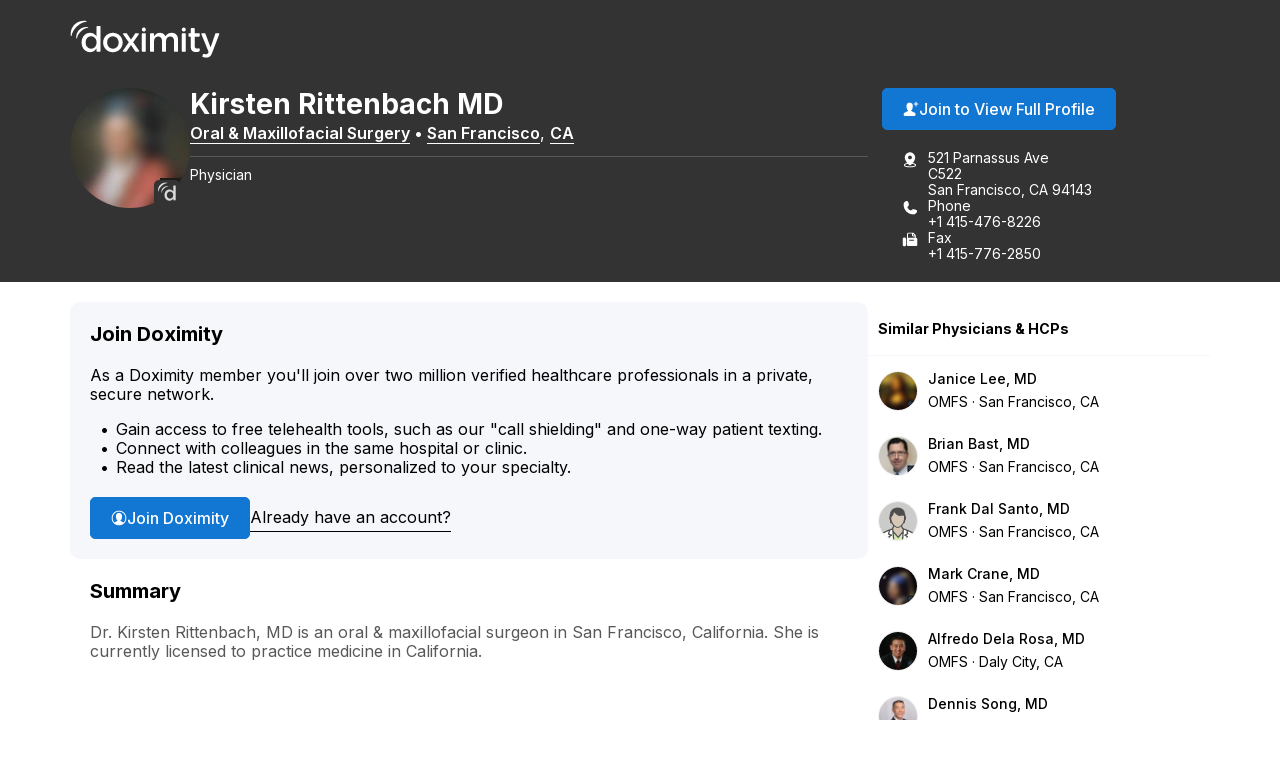

--- FILE ---
content_type: text/html; charset=utf-8
request_url: https://www.doximity.com/pub/kirsten-rittenbach-md
body_size: 13430
content:
<!DOCTYPE html><html lang="en"><head><meta content="text/html; charset=UTF-8" http-equiv="Content-Type" /><meta content="IE=edge" http-equiv="X-UA-Compatible" /><meta content="width=device-width, initial-scale=1, maximum-scale=2" name="viewport" /><meta content="b970b1b19867ad216763c7b5d8a629832442e30a" name="dox-maestro-app-version" /><meta name="dox-analytics-application" content="doximity/directory" />
<meta name="dox-analytics-application-release" content="b970b1b1" />
<meta name="dox-analytics-api-key" content="swCzrpxY6kXWtlTWPAzMynpLmHWpZgB3" />
<meta name="dox-analytics-track-url" content="https://ta.doximity.com" />
<meta name="dox-analytics-auth-state" content="none" /><title>Dr. Kirsten Rittenbach, MD – San Francisco, CA | Oral &amp; Maxillofacial Surgery</title><meta content="noarchive" name="robots" /><meta content="en_US" property="og:locale" /><meta content="Doximity" property="og:site_name" /><meta content="profile" property="og:type" /><meta content="Kirsten" property="profile:first_name" /><meta content="Rittenbach" property="profile:last_name" /><meta content="bc893e46-1399-4879-ba15-aa8fd6348b7e" property="profile:username" /><meta content="female" property="profile:gender" /><meta content="Dr. Kirsten Rittenbach, MD – San Francisco, CA | Oral &amp; Maxillofacial Surgery on Doximity" property="og:title" /><meta content="https://www.doximity.com/pub/kirsten-rittenbach-md" property="og:url" /><meta content="Dr. Kirsten Rittenbach, MD is an oral &amp; maxillofacial surgeon in San Francisco, California." name="description" property="og:description" /><meta content="https://doximity-res.cloudinary.com/images/f_auto,q_auto,t_public_profile_photo_320x320/profile-placeholder-unregistered-2/kirsten-rittenbach-md-san-francisco-ca.jpg" property="og:image" /><meta content="app-id=393642611" name="apple-itunes-app" /><link href="https://plus.google.com/116572097995433754330" rel="publisher" /><meta content="summary" name="twitter:card" /><meta content="@doximity" name="twitter:site" /><link rel="icon" type="image/x-icon" href="https://assets.doxcdn.com/image/upload/logos/doximity/favicon.ico" /><link rel="apple-touch-icon" type="image/png" href="https://assets.doxcdn.com/image/upload/logos/doximity/apple-touch-icon-60x60.png" sizes="60x60" /><link rel="apple-touch-icon" type="image/png" href="https://assets.doxcdn.com/image/upload/logos/doximity/apple-touch-icon-76x76.png" sizes="76x76" /><link rel="apple-touch-icon" type="image/png" href="https://assets.doxcdn.com/image/upload/logos/doximity/apple-touch-icon-120x120.png" sizes="120x120" /><link rel="apple-touch-icon" type="image/png" href="https://assets.doxcdn.com/image/upload/logos/doximity/apple-touch-icon-152x152.png" sizes="152x152" /><link rel="stylesheet" href="https://directory.doximity.com/assets/application-9a2a1422c235a31d7ca74a5fba9d4c50ec71d3eb699db3a5f6e73f5d4cc0e602.css" media="all" /><link rel="stylesheet" href="https://directory.doximity.com/assets/profile_public-19b6eedb323de8451299d0928dc9e8f90303ddcb080550f5d5257117e56795f0.css" media="all" /><!--[if IE 9]><html class="ie9"></html><![endif]--><!--[if lt IE 9]><html class="ie8"></html><![endif]--><meta content="GTM-MJKZHS22" name="googletagmanager" /><script>(function(w,d,s,l,i){w[l]=w[l]||[];w[l].push({'gtm.start':new Date().getTime(),event:'gtm.js'});var f=d.getElementsByTagName(s)[0],j=d.createElement(s),dl=l!='dataLayer'?'&l='+l:'';j.async=true;j.src='https://www.googletagmanager.com/gtm.js?id='+i+dl;f.parentNode.insertBefore(j,f)})(window,document,'script','dataLayer',document.querySelector('meta[name=googletagmanager]').content);</script><script>document.addEventListener('DOMContentLoaded', () => {
  const icons = document.querySelectorAll('.dox-icon-wrapper');

  if (icons) {
    icons.forEach(function (icon, id) {
      const iconName = icon.dataset.name;
      const iconSize = icon.dataset.size;
      const iconURL = `https://assets.doxcdn.com/image/upload/fl_sanitize/icons/${iconName}.svg`;

      icon.style.setProperty('--dox-icon-size', iconSize);
      fetch(iconURL)
        .then(resp => resp.text())
        .then(text => {
          icon.innerHTML = text;
        })
        .then((response) => {
          const inlinedSVG = icon.firstElementChild;
          const defaultClasses = ['svg-icon', `svg-${iconName}`];
          inlinedSVG.classList.add(...defaultClasses);
        })
        .catch(console.error.bind(console));
    });
  };
});</script></head><body class="public-profile" itemscope="" itemtype="http://schema.org/ProfilePage"><noscript aria-hidden="true"><iframe height="0" src="https://www.googletagmanager.com/ns.html?id=GTM-MJKZHS22" style="display:none;visibility:hidden" title="Google Tag Manager" width="0"></iframe></noscript><link href="http://schema.org/Patient" itemprop="audience" /><header class="profile-header" data-sel-marketing-mast=""><a class="wcag-skip-to-main-content" href="#wcag-main-content">Skip to main content</a><div class="profile-content-container"><nav class="profile-header-navigation"><a class="profile-header-logo-link" href="/"><img class="profile-header-logo" alt="Doximity Logo" loading="eager" src="https://assets.doxcdn.com/image/upload/fl_sanitize/logos/doximity/logo-doximity-dark.svg" /></a></nav></div></header><style>.public-profile .profile-header{background-color:var(--gray-800);color:var(--white);transform:translateZ(0)}.public-profile .profile-header-navigation{display:flex;flex-wrap:wrap;justify-content:space-between;padding:var(--spacing-default) 0 10px}.public-profile nav ul{padding:0;margin:0}.public-profile nav ul li{display:inline;float:left;position:relative}.public-profile nav ul li ul{left:0;top:100%}.public-profile nav ul ul{display:none}.public-profile nav li:hover>ul{display:block;position:absolute;width:12.5em;z-index:9000}.public-profile nav li:hover>ul li{width:100%}.public-profile nav ul ul li:hover>ul{left:auto;right:-12.5em;top:0}.public-profile .profile-header-logo-link{display:inline-block}.public-profile .profile-header-logo{display:block;transition:var(--transition-default);width:150px}.public-profile .icon-menu{background-image:url("data:image/svg+xml;charset=utf8,%3Csvg%20xmlns%3D%22http%3A%2F%2Fwww.w3.org%2F2000%2Fsvg%22%20viewBox%3D%220%200%2050%2050%22%3E%3Cpath%20d%3D%22M0%209v2h50V9H0zm0%2015v2h50v-2H0zm0%2015v2h50v-2H0z%22%20fill%3D%22%23FFFFFF%22%2F%3E%3C%2Fsvg%3E");background-position:50%;background-repeat:no-repeat;background-size:2em;border-left:1px solid var(--gray-700);display:none;height:100%;max-height:82px;position:absolute;right:0;top:0;width:4.25em;z-index:-1}.public-profile .icon-menu:before{display:none;visibility:hidden}.public-profile .profile-header-navigation-mobile-rule{background:none;border-bottom:1px solid var(--gray-700);display:none;height:0;margin:0;width:100%}.public-profile .profile-header-navigation-list{display:flex;float:right;gap:30px;position:relative}.public-profile .profile-header-navigation-item:not(.profile-header-navigation-item-sign-in){display:none}.public-profile .profile-header-navigation-link{color:var(--white);display:block;font-weight:var(--font-default-heading-weight);text-transform:uppercase;transition:color 0.1s ease}.public-profile .profile-header-navigation-link:hover{color:var(--hover-dark)}.public-profile .profile-overview-contact-list-item a{color:var(--white)}.public-profile .profile-overview-list-item-link{color:var(--white)}.public-profile .profile-overview-list-item-link:hover{color:var(--hover-dark)}.header-center nav{display:inline-block}.header-center .profile-header-navigation-list{position:absolute;right:0}.header-center .section{text-align:center}.header-center .logo img{margin-left:0;width:100%;max-width:8.5em}.header-no-menu #menu-toggle,.header-no-menu #menu-toggle-label{display:none}#menu-toggle-label,#menu-toggle{display:none}@media screen and (max-width: 1080px){.public-profile .profile-header-navigation{padding:0}.public-profile .profile-header-logo-link{padding:22px 0}.public-profile .profile-header-navigation-list a{padding:22px var(--spacing-default)}}@media screen and (max-width: 950px){.public-profile .profile-header-logo{width:119px}}@media screen and (max-width: 860px){.public-profile .profile-header-navigation{align-items:flex-start}.public-profile .profile-header-logo-link{padding:22px var(--spacing-default) 22px 0}.public-profile .profile-header-navigation-list{display:none}.public-profile .icon-menu{display:block}.public-profile #menu-toggle-label{border-radius:0;border:0;box-shadow:none;cursor:pointer;display:block;height:4.2em;margin:0;outline:none;position:absolute;right:0;user-select:none;width:4.6em}.public-profile #menu-toggle:checked+.icon-menu{background-image:url("data:image/svg+xml;charset=utf8,%3Csvg%20xmlns%3D%22http%3A%2F%2Fwww.w3.org%2F2000%2Fsvg%22%20viewBox%3D%220%200%2050%2050%22%3E%3Cpath%20d%3D%22M44.4%207.7l-2.1-2.1L25%2022.9%207.7%205.6%205.6%207.7%2022.9%2025%205.6%2042.3l2.1%202.1L25%2027.1l17.3%2017.3%202.1-2.1L27.1%2025z%22%20fill%3D%22%23FFFFFF%22%2F%3E%3C%2Fsvg%3E");background-color:rgba(0,0,0,0.02)}.public-profile .profile-header-navigation-mobile-rule{display:block}.public-profile nav a{padding:1em}.public-profile nav ul li ul{display:block}.public-profile nav ul li{border-right:none;display:block;float:left;width:100%;text-align:center}.public-profile nav>ul{clear:both;display:none}.public-profile nav>#menu-toggle:checked~.profile-header-navigation-list{border-bottom:1px solid var(--gray-700);display:block;width:100%}.public-profile nav li:hover ul{position:relative;width:auto}.public-profile nav ul ul li:hover>ul{left:auto;right:auto;top:auto}}</style><main id="wcag-main-content"><script type="application/ld+json">{"@context":"https://schema.org","@type":"ProfilePage","dateCreated":"2025-03-05T22:31:00.000Z","dateModified":"2025-12-03T03:45:26.000Z","mainEntity":{"@type":"Person","name":"Kirsten Rittenbach, MD","identifier":"bc893e46-1399-4879-ba15-aa8fd6348b7e","description":null,"image":"https://doximity-res.cloudinary.com/images/f_auto,q_auto,t_public_profile_photo_320x320/profile-placeholder-unregistered-2/kirsten-rittenbach-md-san-francisco-ca.jpg"}}</script><div data-sel-public-presenter="" data-sel-user-id="bc893e46-1399-4879-ba15-aa8fd6348b7e" data-sel-correctable-profile-id="bc893e46-1399-4879-ba15-aa8fd6348b7e" data-sel-registered="false" data-itemscope="" data-itemprop="about" data-itemtype="http://schema.org/Physician" data-itemref="PostalAddress" data-cache-key="views/v4/profiles/5025632"><link href="http://schema.org/Surgical" itemprop="medicalSpecialty" /><span itemprop="geo" itemscope="" itemtype="http://schema.org/GeoCoordinates"><meta content="37.763" itemprop="latitude" /><meta content="-122.459" itemprop="longitude" /></span><section class="profile-overview" itemprop="mainEntity" itemscope="" itemtype="http://schema.org/Person"><div class="profile-content-container"><div class="profile-overview-layout"><div class="profile-overview-content-container"><div class="profile-overview-photo-container"><img class="profile-overview-photo" itemprop="image" alt="Kirsten Rittenbach, MD, Oral &amp; Maxillofacial Surgery, San Francisco, CA" onerror="null;this.src=&#39;[data-uri]&#39;" loading="lazy" src="https://doximity-res.cloudinary.com/images/f_auto,q_auto,t_public_profile_photo_320x320/profile-placeholder-unregistered-2/kirsten-rittenbach-md-san-francisco-ca.jpg" /></div><div class="profile-overview-text-container"><h1 class="profile-overview-heading profile-overview-user-name" data-sel-name="" itemprop="name"><span class="profile-overview-heading-segment profile-overview-user-name-first">Kirsten</span> <span class="profile-overview-heading-segment profile-overview-user-name-last">Rittenbach</span> <span class="profile-overview-heading-segment profile-overview-user-credentials">MD</span></h1><div class="profile-overview-subheading"><a class="profile-overview-subheading-link" href="/directory/md/specialty/oral-maxillofacial-surgery">Oral &amp; Maxillofacial Surgery</a><span class="profile-overview-subheading-separator">&bullet;</span><span id="PostalAddress" itemprop="address" itemscope="" itemtype="http://schema.org/PostalAddress"><meta content="521 Parnassus Ave C522" itemprop="streetAddress" /><span itemprop="addressLocality"><a class="profile-overview-subheading-link" href="/directory/location/california/san+francisco">San Francisco</a></span>, <span itemprop="addressRegion"><a class="profile-overview-subheading-link" href="/directory/location/california">CA</a></span><meta content="94143" itemprop="postalCode" /><meta content="United States" itemprop="addressCountry" /></span></div><div class="profile-overview-info-line-container"><hr class="profile-overview-rule" /><p class="profile-overview-info-line" itemprop="jobTitle">Physician
<meta content="MD" itemprop="honorificsuffix" /></p></div></div></div><div class="profile-overview-contact-container"><a class="btn blue solid view-full-profile-btn profile-cta" id="view_full_profile_button_nudge" data-sel-view-full-profile="" data-track-event="Start Reg from Pub Profile" href="https://www.doximity.com/signup"><style>.dox-icon-wrapper{display:inline-block;width:var(--dox-icon-size);height:var(--dox-icon-size);line-height:1;overflow:visible;position:relative;top:2px}.dox-icon-wrapper .svg-icon{position:static;height:inherit;width:inherit}</style><span class="dox-icon-wrapper  profile-cta-icon" data-name="dox-icons/icon-person-plus-filled" data-size="16px" aria-hidden="true"></span>Join to View Full Profile</a><ul class="profile-overview-contact-list"><li class="profile-overview-contact-list-item" data-sel-address=""><style>.dox-icon-wrapper{display:inline-block;width:var(--dox-icon-size);height:var(--dox-icon-size);line-height:1;overflow:visible;position:relative;top:2px}.dox-icon-wrapper .svg-icon{position:static;height:inherit;width:inherit}</style><span class="dox-icon-wrapper  profile-contact-icon" data-name="dox-icons/icon-pin-address-filled" data-size="16px" aria-hidden="true"></span><p class="profile-overview-contact-list-item-text-container"><span class="profile-overview-contact-list-item-text-line">521 Parnassus Ave</span><span class="profile-overview-contact-list-item-text-line">C522</span><span class="profile-overview-contact-list-item-text-line">San Francisco, CA 94143</span></p></li><li class="profile-overview-contact-list-item" itemprop="telephone"><style>.dox-icon-wrapper{display:inline-block;width:var(--dox-icon-size);height:var(--dox-icon-size);line-height:1;overflow:visible;position:relative;top:2px}.dox-icon-wrapper .svg-icon{position:static;height:inherit;width:inherit}</style><span class="dox-icon-wrapper  profile-contact-icon" data-name="dox-icons/icon-phone-filled" data-size="16px" aria-hidden="true"></span><p class="profile-overview-contact-list-item-text-container"><span class="profile-overview-contact-list-item-text-line">Phone</span><span class="profile-overview-contact-list-item-text-line">+1 415-476-8226</span></p></li><li class="profile-overview-contact-list-item" itemprop="faxNumber"><style>.dox-icon-wrapper{display:inline-block;width:var(--dox-icon-size);height:var(--dox-icon-size);line-height:1;overflow:visible;position:relative;top:2px}.dox-icon-wrapper .svg-icon{position:static;height:inherit;width:inherit}</style><span class="dox-icon-wrapper  profile-contact-icon" data-name="dox-icons/icon-fax-filled" data-size="16px" aria-hidden="true"></span><p class="profile-overview-contact-list-item-text-container"><span class="profile-overview-contact-list-item-text-line">Fax</span><span class="profile-overview-contact-list-item-text-line">+1 415-776-2850</span></p></li></ul></div></div><style>﻿[data-icon]:before{content:attr(data-icon)}[data-icon]:before,.icon-alert:before,.icon-alert-alt:before,.icon-arrow-action-left:before,.icon-arrow-action-right:before,.icon-arrow-down:before,.icon-arrow-down-outline:before,.icon-arrow-left:before,.icon-arrow-left-outline:before,.icon-arrow-right:before,.icon-arrow-right-outline:before,.icon-arrow-stem-down:before,.icon-arrow-stem-down-circle:before,.icon-arrow-stem-download:before,.icon-arrow-stem-left:before,.icon-arrow-stem-left-circle:before,.icon-arrow-stem-right:before,.icon-arrow-stem-right-circle:before,.icon-arrow-stem-up:before,.icon-arrow-stem-up-circle:before,.icon-arrow-top-outline:before,.icon-arrow-up:before,.icon-arrow-up-outline:before,.icon-arrow-updown:before,.icon-badge-appstore:before,.icon-badge-googleplay:before,.icon-bed:before,.icon-bell:before,.icon-bell-alt:before,.icon-bell-right:before,.icon-bell-right-alt:before,.icon-book:before,.icon-bookmark:before,.icon-bookmark-alt:before,.icon-bookmark-circle:before,.icon-bookmark-circle-alt:before,.icon-bookmark-outline:before,.icon-bookmarks-menu:before,.icon-books:before,.icon-books-vertical:before,.icon-box:before,.icon-box-inbox:before,.icon-box-outbox:before,.icon-briefcase:before,.icon-briefcase-medical:before,.icon-bulb:before,.icon-calendar:before,.icon-calendar-alt:before,.icon-camera:before,.icon-cards:before,.icon-caution:before,.icon-ce:before,.icon-ce-outline:before,.icon-ce-plus:before,.icon-certificate:before,.icon-chart-bar-arrow:before,.icon-chat:before,.icon-chat-ekg:before,.icon-chat-ekg-alt:before,.icon-chat-ekg-outline:before,.icon-chat-lock:before,.icon-chat-square:before,.icon-check:before,.icon-check-alt:before,.icon-check-approved:before,.icon-check-approved-alt:before,.icon-check-filled:before,.icon-circle:before,.icon-clipboard:before,.icon-clock:before,.icon-clock-rewind:before,.icon-clock-simple:before,.icon-cme:before,.icon-cme-outline:before,.icon-cme-plus:before,.icon-cme-ribbon:before,.icon-cme-square:before,.icon-collections-menu:before,.icon-compose:before,.icon-cv:before,.icon-dialpad:before,.icon-dna:before,.icon-dollar:before,.icon-dollars:before,.icon-dots-horizontal:before,.icon-dots-vertical:before,.icon-draggable:before,.icon-envelope:before,.icon-envelope-alt:before,.icon-envelope-lock:before,.icon-envelope-minus:before,.icon-envelope-open:before,.icon-envelope-plus:before,.icon-eye:before,.icon-eye-alt:before,.icon-fax:before,.icon-fax-alt:before,.icon-file:before,.icon-file-pdf:before,.icon-filter:before,.icon-filter-alt:before,.icon-fire:before,.icon-gear:before,.icon-gear-alt:before,.icon-gears:before,.icon-globe:before,.icon-graduation-cap:before,.icon-graph:before,.icon-graph-ekg:before,.icon-h:before,.icon-handshake:before,.icon-heart:before,.icon-heart-alt:before,.icon-heart-slash:before,.icon-help:before,.icon-home:before,.icon-hospital:before,.icon-house:before,.icon-info:before,.icon-info-alt:before,.icon-journal:before,.icon-license:before,.icon-like:before,.icon-link:before,.icon-list:before,.icon-list-alt:before,.icon-list-phone-alt:before,.icon-list-pin:before,.icon-location-arrow:before,.icon-locations:before,.icon-lock:before,.icon-lock-alt:before,.icon-lock-unlock:before,.icon-logo-ambassador:before,.icon-logo-amion:before,.icon-logo-amion-logomark:before,.icon-logo-d:before,.icon-logo-doxconnect:before,.icon-logo-doximity:before,.icon-logo-fellow:before,.icon-logo-residency-navigator-alt:before,.icon-logo-upmc:before,.icon-mail-gmail:before,.icon-mail-hotmail:before,.icon-mail-outlook:before,.icon-mail-yahoo:before,.icon-map:before,.icon-map-pin:before,.icon-map-pin-alt:before,.icon-megaphone:before,.icon-menu:before,.icon-minus:before,.icon-minus-alt:before,.icon-network:before,.icon-network-outline:before,.icon-newspaper:before,.icon-newspaper-find:before,.icon-paperclip:before,.icon-pen-write:before,.icon-pencil:before,.icon-people:before,.icon-people-alt:before,.icon-people-two:before,.icon-people-wave:before,.icon-person:before,.icon-person-alt:before,.icon-person-chat:before,.icon-person-check:before,.icon-person-plus:before,.icon-person-podium:before,.icon-person-who:before,.icon-phone:before,.icon-photos:before,.icon-physician:before,.icon-pi:before,.icon-pig:before,.icon-pin:before,.icon-platform-android:before,.icon-platform-apple:before,.icon-plus:before,.icon-plus-alt:before,.icon-podium:before,.icon-pop-out:before,.icon-poster:before,.icon-printer:before,.icon-radio:before,.icon-radio-checked:before,.icon-refer:before,.icon-ribbon:before,.icon-search:before,.icon-search-eye:before,.icon-search-person:before,.icon-search-reverse:before,.icon-secure-message:before,.icon-share:before,.icon-share-alt:before,.icon-signature:before,.icon-snake-cup:before,.icon-snake-stick:before,.icon-social-email:before,.icon-social-facebook:before,.icon-social-facebook-alt:before,.icon-social-google:before,.icon-social-google-alt:before,.icon-social-linkedin:before,.icon-social-linkedin-alt:before,.icon-social-pinterest:before,.icon-social-reddit:before,.icon-social-twitter:before,.icon-social-twitter-alt:before,.icon-social-youtube:before,.icon-specialty-am:before,.icon-specialty-an:before,.icon-specialty-bg:before,.icon-specialty-ca:before,.icon-specialty-cm:before,.icon-specialty-de:before,.icon-specialty-em:before,.icon-specialty-en:before,.icon-specialty-fd:before,.icon-specialty-fm:before,.icon-specialty-ga:before,.icon-specialty-gm:before,.icon-specialty-he:before,.icon-specialty-ho:before,.icon-specialty-hp:before,.icon-specialty-mb:before,.icon-specialty-md:before,.icon-specialty-mg:before,.icon-specialty-mp:before,.icon-specialty-ms:before,.icon-specialty-nc:before,.icon-specialty-ne:before,.icon-specialty-ng:before,.icon-specialty-nm:before,.icon-specialty-nn:before,.icon-specialty-np:before,.icon-specialty-ns:before,.icon-specialty-pa:before,.icon-specialty-pd:before,.icon-specialty-pe:before,.icon-specialty-ph:before,.icon-specialty-pl:before,.icon-specialty-pm:before,.icon-specialty-ps:before,.icon-specialty-pu:before,.icon-specialty-py:before,.icon-specialty-ra:before,.icon-specialty-rc:before,.icon-specialty-rh:before,.icon-specialty-rn:before,.icon-specialty-rt:before,.icon-specialty-rx:before,.icon-specialty-sg:before,.icon-specialty-sw:before,.icon-specialty-th:before,.icon-specialty-tm:before,.icon-specialty-ts:before,.icon-specialty-tt:before,.icon-specialty-ty:before,.icon-specialty-ur:before,.icon-specialty-vs:before,.icon-specialty-wim:before,.icon-star:before,.icon-star-alt:before,.icon-star-half:before,.icon-stethoscope:before,.icon-target:before,.icon-test-tube:before,.icon-text-tool:before,.icon-toolbox:before,.icon-tractor:before,.icon-trash-can:before,.icon-trees:before,.icon-undo:before,.icon-video:before,.icon-video-cam:before,.icon-video-cam-alt:before,.icon-wrench:before,.icon-x:before,.icon-x-alt:before{display:inline-block;font-family:"doximity_icons";font-style:normal;font-weight:normal;font-variant:normal;line-height:1;text-decoration:inherit;text-rendering:optimizeLegibility;text-transform:none;-moz-osx-font-smoothing:grayscale;-webkit-font-smoothing:antialiased;font-smoothing:antialiased}.icon-alert:before{content:"\f29b"}.icon-alert-alt:before{content:"\f2b6"}.icon-arrow-action-left:before{content:"\f2ac"}.icon-arrow-action-right:before{content:"\f2ad"}.icon-arrow-down:before{content:"\f101"}.icon-arrow-down-outline:before{content:"\f29d"}.icon-arrow-left:before{content:"\f102"}.icon-arrow-left-outline:before{content:"\f1dd"}.icon-arrow-right:before{content:"\f103"}.icon-arrow-right-outline:before{content:"\f1de"}.icon-arrow-stem-down:before{content:"\f1d0"}.icon-arrow-stem-down-circle:before{content:"\f1d1"}.icon-arrow-stem-download:before{content:"\f1d2"}.icon-arrow-stem-left:before{content:"\f1d3"}.icon-arrow-stem-left-circle:before{content:"\f1d4"}.icon-arrow-stem-right:before{content:"\f1d5"}.icon-arrow-stem-right-circle:before{content:"\f1d6"}.icon-arrow-stem-up:before{content:"\f1d7"}.icon-arrow-stem-up-circle:before{content:"\f1d8"}.icon-arrow-top-outline:before{content:"\f2b8"}.icon-arrow-up:before{content:"\f104"}.icon-arrow-up-outline:before{content:"\f29e"}.icon-arrow-updown:before{content:"\f105"}.icon-badge-appstore:before{content:"\f106"}.icon-badge-googleplay:before{content:"\f107"}.icon-bed:before{content:"\f295"}.icon-bell:before{content:"\f108"}.icon-bell-alt:before{content:"\f2af"}.icon-bell-right:before{content:"\f2b9"}.icon-bell-right-alt:before{content:"\f2ba"}.icon-book:before{content:"\f10a"}.icon-bookmark:before{content:"\f29f"}.icon-bookmark-alt:before{content:"\f2a0"}.icon-bookmark-circle:before{content:"\f2bb"}.icon-bookmark-circle-alt:before{content:"\f2bc"}.icon-bookmark-outline:before{content:"\f2bd"}.icon-bookmarks-menu:before{content:"\f2be"}.icon-books:before{content:"\f10b"}.icon-books-vertical:before{content:"\f10c"}.icon-box:before{content:"\f2ae"}.icon-box-inbox:before{content:"\f2b4"}.icon-box-outbox:before{content:"\f2b5"}.icon-briefcase:before{content:"\f10d"}.icon-briefcase-medical:before{content:"\f2b1"}.icon-bulb:before{content:"\f10e"}.icon-calendar:before{content:"\f10f"}.icon-calendar-alt:before{content:"\f1af"}.icon-camera:before{content:"\f110"}.icon-cards:before{content:"\f296"}.icon-caution:before{content:"\f112"}.icon-ce:before{content:"\f27e"}.icon-ce-outline:before{content:"\f2bf"}.icon-ce-plus:before{content:"\f27f"}.icon-certificate:before{content:"\f2c0"}.icon-chart-bar-arrow:before{content:"\f114"}.icon-chat:before{content:"\f117"}.icon-chat-ekg:before{content:"\f118"}.icon-chat-ekg-alt:before{content:"\f119"}.icon-chat-ekg-outline:before{content:"\f2c1"}.icon-chat-lock:before{content:"\f2b2"}.icon-chat-square:before{content:"\f11a"}.icon-check:before{content:"\f11b"}.icon-check-alt:before{content:"\f11c"}.icon-check-approved:before{content:"\f286"}.icon-check-approved-alt:before{content:"\f287"}.icon-check-filled:before{content:"\f285"}.icon-circle:before{content:"\f11d"}.icon-clipboard:before{content:"\f11e"}.icon-clock:before{content:"\f11f"}.icon-clock-rewind:before{content:"\f2c2"}.icon-clock-simple:before{content:"\f120"}.icon-cme:before{content:"\f121"}.icon-cme-outline:before{content:"\f2c3"}.icon-cme-plus:before{content:"\f123"}.icon-cme-ribbon:before{content:"\f2c4"}.icon-cme-square:before{content:"\f124"}.icon-collections-menu:before{content:"\f2a1"}.icon-compose:before{content:"\f29c"}.icon-cv:before{content:"\f125"}.icon-dialpad:before{content:"\f2c5"}.icon-dna:before{content:"\f126"}.icon-dollar:before{content:"\f127"}.icon-dollars:before{content:"\f128"}.icon-dots-horizontal:before{content:"\f299"}.icon-dots-vertical:before{content:"\f29a"}.icon-draggable:before{content:"\f2a4"}.icon-envelope:before{content:"\f129"}.icon-envelope-alt:before{content:"\f281"}.icon-envelope-lock:before{content:"\f12e"}.icon-envelope-minus:before{content:"\f12f"}.icon-envelope-open:before{content:"\f130"}.icon-envelope-plus:before{content:"\f131"}.icon-eye:before{content:"\f132"}.icon-eye-alt:before{content:"\f28a"}.icon-fax:before{content:"\f134"}.icon-fax-alt:before{content:"\f2b3"}.icon-file:before{content:"\f2d4"}.icon-file-pdf:before{content:"\f136"}.icon-filter:before{content:"\f2b0"}.icon-filter-alt:before{content:"\f2d3"}.icon-fire:before{content:"\f2a2"}.icon-gear:before{content:"\f13a"}.icon-gear-alt:before{content:"\f2c6"}.icon-gears:before{content:"\f13b"}.icon-globe:before{content:"\f13c"}.icon-graduation-cap:before{content:"\f13d"}.icon-graph:before{content:"\f13e"}.icon-graph-ekg:before{content:"\f13f"}.icon-h:before{content:"\f140"}.icon-handshake:before{content:"\f141"}.icon-heart:before{content:"\f292"}.icon-heart-alt:before{content:"\f293"}.icon-heart-slash:before{content:"\f2a3"}.icon-help:before{content:"\f142"}.icon-home:before{content:"\f297"}.icon-hospital:before{content:"\f144"}.icon-house:before{content:"\f298"}.icon-info:before{content:"\f145"}.icon-info-alt:before{content:"\f2b7"}.icon-journal:before{content:"\f146"}.icon-license:before{content:"\f147"}.icon-like:before{content:"\f148"}.icon-link:before{content:"\f149"}.icon-list:before{content:"\f14a"}.icon-list-alt:before{content:"\f14c"}.icon-list-phone-alt:before{content:"\f14e"}.icon-list-pin:before{content:"\f14f"}.icon-location-arrow:before{content:"\f2c7"}.icon-locations:before{content:"\f150"}.icon-lock:before{content:"\f151"}.icon-lock-alt:before{content:"\f2c8"}.icon-lock-unlock:before{content:"\f152"}.icon-logo-ambassador:before{content:"\f154"}.icon-logo-amion:before{content:"\f155"}.icon-logo-amion-logomark:before{content:"\f1dc"}.icon-logo-d:before{content:"\f159"}.icon-logo-doxconnect:before{content:"\f15a"}.icon-logo-doximity:before{content:"\f15b"}.icon-logo-fellow:before{content:"\f15c"}.icon-logo-residency-navigator-alt:before{content:"\f1b2"}.icon-logo-upmc:before{content:"\f1ea"}.icon-mail-gmail:before{content:"\f1b8"}.icon-mail-hotmail:before{content:"\f1b4"}.icon-mail-outlook:before{content:"\f1b5"}.icon-mail-yahoo:before{content:"\f1b6"}.icon-map:before{content:"\f170"}.icon-map-pin:before{content:"\f171"}.icon-map-pin-alt:before{content:"\f289"}.icon-megaphone:before{content:"\f294"}.icon-menu:before{content:"\f283"}.icon-minus:before{content:"\f172"}.icon-minus-alt:before{content:"\f280"}.icon-network:before{content:"\f2c9"}.icon-network-outline:before{content:"\f2ca"}.icon-newspaper:before{content:"\f175"}.icon-newspaper-find:before{content:"\f176"}.icon-paperclip:before{content:"\f179"}.icon-pen-write:before{content:"\f17b"}.icon-pencil:before{content:"\f17c"}.icon-people:before{content:"\f17d"}.icon-people-alt:before{content:"\f284"}.icon-people-two:before{content:"\f17e"}.icon-people-wave:before{content:"\f17f"}.icon-person:before{content:"\f180"}.icon-person-alt:before{content:"\f282"}.icon-person-chat:before{content:"\f2d0"}.icon-person-check:before{content:"\f1b0"}.icon-person-plus:before{content:"\f184"}.icon-person-podium:before{content:"\f2d1"}.icon-person-who:before{content:"\f186"}.icon-phone:before{content:"\f187"}.icon-photos:before{content:"\f188"}.icon-physician:before{content:"\f189"}.icon-pi:before{content:"\f28b"}.icon-pig:before{content:"\f18b"}.icon-pin:before{content:"\f18c"}.icon-platform-android:before{content:"\f1c3"}.icon-platform-apple:before{content:"\f1c4"}.icon-plus:before{content:"\f18d"}.icon-plus-alt:before{content:"\f18e"}.icon-podium:before{content:"\f18f"}.icon-pop-out:before{content:"\f190"}.icon-poster:before{content:"\f191"}.icon-printer:before{content:"\f192"}.icon-radio:before{content:"\f1e8"}.icon-radio-checked:before{content:"\f1e9"}.icon-refer:before{content:"\f288"}.icon-ribbon:before{content:"\f193"}.icon-search:before{content:"\f195"}.icon-search-eye:before{content:"\f196"}.icon-search-person:before{content:"\f197"}.icon-search-reverse:before{content:"\f198"}.icon-secure-message:before{content:"\f2cb"}.icon-share:before{content:"\f1e0"}.icon-share-alt:before{content:"\f290"}.icon-signature:before{content:"\f2cc"}.icon-snake-cup:before{content:"\f199"}.icon-snake-stick:before{content:"\f19a"}.icon-social-email:before{content:"\f1c5"}.icon-social-facebook:before{content:"\f19b"}.icon-social-facebook-alt:before{content:"\f1e1"}.icon-social-google:before{content:"\f19c"}.icon-social-google-alt:before{content:"\f1e2"}.icon-social-linkedin:before{content:"\f19d"}.icon-social-linkedin-alt:before{content:"\f1e3"}.icon-social-pinterest:before{content:"\f27c"}.icon-social-reddit:before{content:"\f2d2"}.icon-social-twitter:before{content:"\f19e"}.icon-social-twitter-alt:before{content:"\f1e4"}.icon-social-youtube:before{content:"\f27d"}.icon-specialty-am:before{content:"\f24c"}.icon-specialty-an:before{content:"\f24d"}.icon-specialty-bg:before{content:"\f24e"}.icon-specialty-ca:before{content:"\f24f"}.icon-specialty-cm:before{content:"\f250"}.icon-specialty-de:before{content:"\f251"}.icon-specialty-em:before{content:"\f252"}.icon-specialty-en:before{content:"\f253"}.icon-specialty-fd:before{content:"\f254"}.icon-specialty-fm:before{content:"\f255"}.icon-specialty-ga:before{content:"\f256"}.icon-specialty-gm:before{content:"\f257"}.icon-specialty-he:before{content:"\f258"}.icon-specialty-ho:before{content:"\f2a5"}.icon-specialty-hp:before{content:"\f259"}.icon-specialty-mb:before{content:"\f2a6"}.icon-specialty-md:before{content:"\f25a"}.icon-specialty-mg:before{content:"\f25b"}.icon-specialty-mp:before{content:"\f25c"}.icon-specialty-ms:before{content:"\f25d"}.icon-specialty-nc:before{content:"\f25e"}.icon-specialty-ne:before{content:"\f25f"}.icon-specialty-ng:before{content:"\f260"}.icon-specialty-nm:before{content:"\f261"}.icon-specialty-nn:before{content:"\f262"}.icon-specialty-np:before{content:"\f263"}.icon-specialty-ns:before{content:"\f264"}.icon-specialty-pa:before{content:"\f265"}.icon-specialty-pd:before{content:"\f266"}.icon-specialty-pe:before{content:"\f267"}.icon-specialty-ph:before{content:"\f268"}.icon-specialty-pl:before{content:"\f269"}.icon-specialty-pm:before{content:"\f26a"}.icon-specialty-ps:before{content:"\f26b"}.icon-specialty-pu:before{content:"\f26c"}.icon-specialty-py:before{content:"\f26d"}.icon-specialty-ra:before{content:"\f26e"}.icon-specialty-rc:before{content:"\f26f"}.icon-specialty-rh:before{content:"\f270"}.icon-specialty-rn:before{content:"\f271"}.icon-specialty-rt:before{content:"\f272"}.icon-specialty-rx:before{content:"\f2a7"}.icon-specialty-sg:before{content:"\f273"}.icon-specialty-sw:before{content:"\f274"}.icon-specialty-th:before{content:"\f275"}.icon-specialty-tm:before{content:"\f276"}.icon-specialty-ts:before{content:"\f277"}.icon-specialty-tt:before{content:"\f278"}.icon-specialty-ty:before{content:"\f279"}.icon-specialty-ur:before{content:"\f27a"}.icon-specialty-vs:before{content:"\f27b"}.icon-specialty-wim:before{content:"\f2a8"}.icon-star:before{content:"\f1a1"}.icon-star-alt:before{content:"\f1a2"}.icon-star-half:before{content:"\f1eb"}.icon-stethoscope:before{content:"\f1a3"}.icon-target:before{content:"\f1e5"}.icon-test-tube:before{content:"\f1a5"}.icon-text-tool:before{content:"\f2cd"}.icon-toolbox:before{content:"\f1a6"}.icon-tractor:before{content:"\f2a9"}.icon-trash-can:before{content:"\f1a7"}.icon-trees:before{content:"\f2ce"}.icon-undo:before{content:"\f2cf"}.icon-video:before{content:"\f28f"}.icon-video-cam:before{content:"\f28c"}.icon-video-cam-alt:before{content:"\f28d"}.icon-wrench:before{content:"\f1a9"}.icon-x:before{content:"\f1aa"}.icon-x-alt:before{content:"\f1ab"}.public-profile{--photo-size: 120px}.public-profile .profile-overview{background-color:var(--gray-800);color:var(--white)}.public-profile .profile-overview-layout{display:flex;flex-direction:row;gap:25px 10px;justify-content:space-between;padding:var(--spacing-default) 0}.public-profile .profile-overview-content-container{align-items:flex-start;display:flex;gap:var(--spacing-default);width:100%}.public-profile .profile-overview-photo-container{display:flex;position:relative}.public-profile .profile-overview-photo-container::after{--profile-overview-doximity-logo-size: 26px;background-color:var(--gray-800);border-radius:5px;bottom:2px;color:#d9d9d9;content:"";display:inline-block;font-family:"doximity_icons",helvetica,sans-serif;font-size:20px;height:var(--profile-overview-doximity-logo-size);line-height:1.2;width:var(--profile-overview-doximity-logo-size);position:absolute;right:10px;text-align:center;transition:var(--transition-default)}.public-profile .profile-overview-photo{border-radius:50%;height:var(--photo-size);transition:var(--transition-default);width:var(--photo-size)}.public-profile .profile-overview-text-container{display:flex;flex:1 1 100%;flex-direction:column}.public-profile .profile-overview-heading,.public-profile .profile-overview-heading-segment{color:var(--white);font-size:var(--font-default-size-h1-desktop);font-weight:var(--font-default-heading-weight);line-height:var(--font-default-heading-line-height);text-align:left}.public-profile .profile-overview-heading,.public-profile .profile-overview-user-name-phonetic{margin:0}.public-profile .profile-overview-user-name-first,.public-profile .profile-overview-user-name-middle,.public-profile .profile-overview-user-name-maiden,.public-profile .profile-overview-user-name-last{word-break:break-all}.public-profile .profile-overview-user-pronouns{font-size:var(--font-default-size-h2-desktop);font-weight:var(--font-default-body-weight);line-height:var(--font-default-heading-line-height);text-transform:capitalize}.public-profile .profile-overview-subheading{font-size:var(--font-default-size-body-md);line-height:1.6;margin:0}.public-profile .profile-overview-subheading-link{color:var(--white);border-bottom:1px solid;font-weight:var(--font-default-body-bold-weight)}.public-profile .profile-overview-subheading-separator{padding:0 4px}.public-profile .profile-overview-rule{background-color:var(--gray-700);height:1px;margin:10px 0;width:100%}.public-profile .profile-overview-info-line{font-size:var(--font-default-size-body-sm);font-weight:var(--font-default-body-weight);line-height:var(--font-default-body-line-height);margin:0}.public-profile .profile-overview-contact-container{flex:0 0 auto;padding:0 calc(var(--spacing-default) - 6px);width:var(--sidebar-width)}.public-profile .profile-overview-contact-list{display:flex;flex-direction:column;gap:5px 0;margin:20px 20px 0}.public-profile .profile-overview-contact-list-item{display:flex}.public-profile .profile-overview-contact-list-item-icon,.public-profile .profile-overview-contact-list-item-icon *{fill:currentcolor}.public-profile .profile-overview-contact-list-item-icon{display:block;height:16px;width:16px}.public-profile .profile-overview-contact-list-item-text-container{font-size:var(--font-default-size-body-sm);line-height:var(--font-default-body-line-height);margin:0 0 0 10px}.public-profile .profile-overview-contact-list-item-text-line{display:block}.public-profile .profile-overview-fixed{--photo-size: 60px;position:fixed;top:0;width:100%;z-index:100}.public-profile .profile-overview-fixed .profile-overview-layout{align-items:center;justify-content:center}.public-profile .profile-overview-fixed .profile-overview-photo-container::after{--profile-overview-doximity-logo-size: 20px;font-size:16px;bottom:0px;right:4px}.public-profile .profile-overview-fixed .profile-overview-text-container{flex:initial}.public-profile .profile-overview-fixed h1{margin-top:4px;font-size:18px}.public-profile .profile-overview-fixed h2{font-size:16px;color:var(--white);padding:0}.public-profile .profile-overview-fixed .section{position:relative;color:var(--white);padding:10px}.public-profile .profile-overview-fixed .section p{display:none}.public-profile .profile-overview-fixed section p,.public-profile .profile-overview-fixed .profile-overview-info-line-container{display:none}.public-profile .profile-overview-fixed .user-full-name{font-size:21px}@media screen and (max-width: 950px){.public-profile{--photo-size: 60px}.public-profile .profile-overview-photo-container::after{--profile-overview-doximity-logo-size: 20px;font-size:16px;bottom:0px;right:4px}.public-profile .profile-overview-heading,.public-profile .profile-overview-heading-segment{font-size:20px}}@media screen and (max-width: 860px){.public-profile{--photo-size: 60px}.public-profile .profile-overview-layout{flex-direction:column}.public-profile .profile-overview-photo-container::after{--profile-overview-doximity-logo-size: 20px;font-size:16px;bottom:0px;right:4px}.public-profile .profile-overview-contact-container{padding:0 0 0 calc(var(--photo-size) + var(--spacing-default))}.public-profile .profile-overview-contact-list{margin-left:0}}</style></div></section><div class="profile-content-container"><div class="profile-content-layout"><div class="profile-detail-container"><section class="profile-card profile-section" data-sel-is-this-you=""><div class="profile-nudge"><div class="profile-nudge-claim-your-profile"><h2 class="profile-card-heading">Join Doximity</h2><p class="profile-card-body">As a Doximity member you&#39;ll join over two million verified healthcare professionals in a private, secure network.</p><ul class="profile-card-benefit-list list join-now-reasons"><li>Gain access to free telehealth tools, such as our &quot;call shielding&quot; and one-way patient texting.</li><li><span data-sel-pymk-split-test="true">Connect with colleagues in the same hospital or clinic.</span></li><li>Read the latest clinical news, personalized to your specialty.</li></ul><div class="profile-card-button-container"><a class="btn blue solid view-full-profile-btn" href="https://www.doximity.com/signup"><style>.dox-icon-wrapper{display:inline-block;width:var(--dox-icon-size);height:var(--dox-icon-size);line-height:1;overflow:visible;position:relative;top:2px}.dox-icon-wrapper .svg-icon{position:static;height:inherit;width:inherit}</style><span class="dox-icon-wrapper  profile-cta-icon" data-name="dox-icons/icon-circle-person-filled" data-size="16px" aria-hidden="true"></span>
Join Doximity</a><a class="black underline" href="https://www.doximity.com/signin">Already have an account?</a></div><div class="clear"></div></div></div></section><section class="profile-section summary-info"><h2 class="profile-section-title"><strong>Summary</strong></h2><ul><li><div class="profile-summary-content">Dr. Kirsten Rittenbach, MD is an oral &amp; maxillofacial surgeon in San Francisco, California. She is currently licensed to practice medicine in California.</div></li></ul></section><section class="profile-section education-info"><h2 class="profile-section-title"><strong>Education &amp; Training</strong></h2><ul class="profile-sectioned-list training"><li itemprop="alumniOf" itemscope="" itemtype="http://schema.org/EducationalOrganization"><span class="profile-section-wrapper-image"><img class="profile-section-image" itemprop="image" alt="University of California (San Francisco)" onerror="null;this.src=&#39;[data-uri]&#39;" loading="lazy" src="https://doximity-res.cloudinary.com/image/upload/t_public_profile_badge_image/v1611269851/logos/746aad73-d778-4031-8d77-047ae4b666c3.png" /></span><div class="profile-section-wrapper-text"><span class="black" itemprop="name">University of California (San Francisco)</span><span class="br">Residency, Surgery, 2013 - 2014</span></div></li><li itemprop="alumniOf" itemscope="" itemtype="http://schema.org/EducationalOrganization"><span class="profile-section-wrapper-image"><img class="profile-section-image" itemprop="image" alt="University of California San Francisco School of Medicine" onerror="null;this.src=&#39;[data-uri]&#39;" loading="lazy" src="https://doximity-res.cloudinary.com/image/upload/t_public_profile_badge_image/v1611269851/logos/746aad73-d778-4031-8d77-047ae4b666c3.png" /></span><div class="profile-section-wrapper-text"><span class="black" itemprop="name">University of California San Francisco School of Medicine</span><span class="br">Class of 2013</span></div></li></ul></section><div class="modal-wrapper hide" id="abms-disclaimer"><div class="modal-background"><div class="modal-outer"><div class="modal-title"><div class="modal-title-text"></div><a class="modal-close" data-sel-modal-close="" href="#"><i class="icon-x-alt"></i></a></div><div class="modal-inner"><div class="modal-body"><p>The following disclaimer is related to board certifications obtained from ABMS®, denoted by the ABMS® logo.</p><p>This information is proprietary data maintained in a copyrighted database owned by the
American Board of Medical Specialties®. The display and presence of ABMS Data in no way
constitutes any affiliation, association with, or endorsement of any advertising, promotion,
or sponsorship by ABMS and its affiliates and subsidiaries, the ABMS Member Boards,
or ABMS board certified physicians and medical specialists. Copyright 2025
American Board of Medical Specialties®. All rights reserved.</p><p>The user is responsible for ensuring that the profile obtained in this directory is the profile of the
physician or medical specialist being sought.</p><p>A self-designated specialty, subspecialty, or practice area neither implies nor is equivalent to ABMS board
certification or the existence of specialized training by or competence of a physician or medical specialist.</p></div></div></div></div></div><section class="profile-section certification-info"><h2 class="profile-section-title"><strong>Certifications &amp; Licensure</strong></h2><ul class="profile-sectioned-list"><li class="show_more_hidden"><span class="profile-section-wrapper-image"><img class="profile-section-image" alt="CA State Medical License" onerror="null;this.src=&#39;[data-uri]&#39;" loading="lazy" src="https://doximity-res.cloudinary.com/image/upload/v1/license_state_logos/CA.png" /></span><div class="profile-section-wrapper-text"><span class="black">CA State Medical License</span> <span class="br">2009 - 2027</span></div></li></ul></section><section class="profile-section publication-info"><h2 class="profile-section-title"><strong>Publications &amp; Presentations</strong></h2><div class="publication-lists"><div class="list-section-wrapper"><p class="profile-publications-subtitle"><strong>PubMed</strong></p><ul class="profile-sectioned-list publications sec_pubmed_articles"><li class="show_more_hidden" itemprop="owns" itemscope="" itemtype="http://schema.org/MedicalScholarlyArticle"><small class="float-right"><i aria-hidden="true" class="icon-list-pin"></i>26 citations</small><link href="http://schema.org/Clinician" itemprop="audience" /><span><a class="black" itemprop="sameAs" target="_blank" href="https://doi.org/10.1002/pmic.200700680"><div class="list-section-publication-title" itemprop="name">A mass spectrometry-based strategy for detecting and characterizing endogenous proteinase activities in complex biological samples.</div> </a></span><span class="br">Sarah Robinson, Richard K. Niles, H. Ewa Witkowska, Kirsten J. Rittenbach, Robert J. Nichols<br />Proteomics. 2008-02-01</span></li></ul></div></div></section></div><div class="profile-sidebar" data-sel-similar-profiles=""><div class="sidebar-card-structure"><p class="sidebar-title" id="similar-profiles"><strong>Similar Physicians &amp; HCPs</strong></p><ul aria-labelledby="similar-profiles"><li class="sidebar-pymk-list-item"><div class="pymk-sidebar-content-cell"><div class="pymk-sidebar-left-cell"><a href="https://www.doximity.com/pub/janice-lee-md-c9c9749b"><img loading="lazy" alt="Janice Lee, MD" onerror="null;this.src=&#39;[data-uri]&#39;" src="https://doximity-res.cloudinary.com/images/f_auto,q_auto,t_public_profile_photo_320x320/profile-placeholder-unregistered-4/janice-lee-md-san-francisco-ca.jpg?noindex=true" /></a></div><div class="pymk-sidebar-middle-cell"><a href="https://www.doximity.com/pub/janice-lee-md-c9c9749b"><p class="black similar-profile-name">Janice Lee, MD</p><span>OMFS</span><span class="middot"></span><span>San Francisco, CA</span></a></div></div></li><li class="sidebar-pymk-list-item"><div class="pymk-sidebar-content-cell"><div class="pymk-sidebar-left-cell"><a href="https://www.doximity.com/pub/brian-bast-md"><img loading="lazy" alt="Brian Bast, MD" onerror="null;this.src=&#39;[data-uri]&#39;" src="https://doximity-res.cloudinary.com/images/f_auto,q_auto,t_public_profile_photo_320x320/hwy9kepoiofbd1igto4j/brian-bast-md-san-francisco-ca.jpg?noindex=true" /></a></div><div class="pymk-sidebar-middle-cell"><a href="https://www.doximity.com/pub/brian-bast-md"><p class="black similar-profile-name">Brian Bast, MD</p><span>OMFS</span><span class="middot"></span><span>San Francisco, CA</span></a></div></div></li><li class="sidebar-pymk-list-item"><div class="pymk-sidebar-content-cell"><div class="pymk-sidebar-left-cell"><a href="https://www.doximity.com/pub/frank-dal-santo-md"><img loading="lazy" onerror="null;this.src=&#39;[data-uri]&#39;" alt="" src="https://assets.doxcdn.com/image/upload/fl_sanitize/v1/illustrations/empty-states/empty-state-avatar-unisex.svg?noindex=true" /></a></div><div class="pymk-sidebar-middle-cell"><a href="https://www.doximity.com/pub/frank-dal-santo-md"><p class="black similar-profile-name">Frank Dal Santo, MD</p><span>OMFS</span><span class="middot"></span><span>San Francisco, CA</span></a></div></div></li><li class="sidebar-pymk-list-item"><div class="pymk-sidebar-content-cell"><div class="pymk-sidebar-left-cell"><a href="https://www.doximity.com/pub/mark-crane-md-830045e6"><img loading="lazy" alt="Mark Crane, MD" onerror="null;this.src=&#39;[data-uri]&#39;" src="https://doximity-res.cloudinary.com/images/f_auto,q_auto,t_public_profile_photo_320x320/profile-placeholder-registered-1/mark-crane-md-san-francisco-ca.jpg?noindex=true" /></a></div><div class="pymk-sidebar-middle-cell"><a href="https://www.doximity.com/pub/mark-crane-md-830045e6"><p class="black similar-profile-name">Mark Crane, MD</p><span>OMFS</span><span class="middot"></span><span>San Francisco, CA</span></a></div></div></li><li class="sidebar-pymk-list-item"><div class="pymk-sidebar-content-cell"><div class="pymk-sidebar-left-cell"><a href="https://www.doximity.com/pub/alfredo-dela-rosa-md"><img loading="lazy" alt="Alfredo Dela Rosa, MD" onerror="null;this.src=&#39;[data-uri]&#39;" src="https://doximity-res.cloudinary.com/images/f_auto,q_auto,t_public_profile_photo_320x320/s26tctg0e83a4dlijfwo/alfredo-dela-rosa-md-daly-city-ca.jpg?noindex=true" /></a></div><div class="pymk-sidebar-middle-cell"><a href="https://www.doximity.com/pub/alfredo-dela-rosa-md"><p class="black similar-profile-name">Alfredo Dela Rosa, MD</p><span>OMFS</span><span class="middot"></span><span>Daly City, CA</span></a></div></div></li><li class="sidebar-pymk-list-item"><div class="pymk-sidebar-content-cell"><div class="pymk-sidebar-left-cell"><a href="https://www.doximity.com/pub/dennis-song-md"><img loading="lazy" alt="Dennis Song, MD" onerror="null;this.src=&#39;[data-uri]&#39;" src="https://doximity-res.cloudinary.com/images/f_auto,q_auto,t_public_profile_photo_320x320/q7ub0mm1phlwd6fpsnpb/dennis-song-md-san-francisco-ca.jpg?noindex=true" /></a></div><div class="pymk-sidebar-middle-cell"><a href="https://www.doximity.com/pub/dennis-song-md"><p class="black similar-profile-name">Dennis Song, MD</p><span>OMFS</span><span class="middot"></span><span>San Francisco, CA</span></a></div></div></li><li class="sidebar-pymk-list-item"><div class="pymk-sidebar-content-cell"><div class="pymk-sidebar-left-cell"><a href="https://www.doximity.com/pub/david-trent-md-4dd94194"><img loading="lazy" alt="David Trent, MD" onerror="null;this.src=&#39;[data-uri]&#39;" src="https://doximity-res.cloudinary.com/images/f_auto,q_auto,t_public_profile_photo_320x320/profile-placeholder-unregistered-4/david-trent-md-san-francisco-ca.jpg?noindex=true" /></a></div><div class="pymk-sidebar-middle-cell"><a href="https://www.doximity.com/pub/david-trent-md-4dd94194"><p class="black similar-profile-name">David Trent, MD</p><span>OMFS</span><span class="middot"></span><span>San Francisco, CA</span></a></div></div></li><li class="sidebar-pymk-list-item"><div class="pymk-sidebar-content-cell"><div class="pymk-sidebar-left-cell"><a href="https://www.doximity.com/pub/stephen-connelly-md"><img loading="lazy" alt="Stephen Connelly, MD" onerror="null;this.src=&#39;[data-uri]&#39;" src="https://doximity-res.cloudinary.com/images/f_auto,q_auto,t_public_profile_photo_320x320/profile-placeholder-registered-4/stephen-connelly-md-san-francisco-ca.jpg?noindex=true" /></a></div><div class="pymk-sidebar-middle-cell"><a href="https://www.doximity.com/pub/stephen-connelly-md"><p class="black similar-profile-name">Stephen Connelly, MD</p><span>OMFS</span><span class="middot"></span><span>San Francisco, CA</span></a></div></div></li><li class="sidebar-pymk-list-item"><div class="pymk-sidebar-content-cell"><div class="pymk-sidebar-left-cell"><a href="https://www.doximity.com/pub/john-rayher-md"><img loading="lazy" alt="John Rayher, MD" onerror="null;this.src=&#39;[data-uri]&#39;" src="https://doximity-res.cloudinary.com/images/f_auto,q_auto,t_public_profile_photo_320x320/ahcgdahewh5l29zfpv4j/john-rayher-md-san-francisco-ca.jpg?noindex=true" /></a></div><div class="pymk-sidebar-middle-cell"><a href="https://www.doximity.com/pub/john-rayher-md"><p class="black similar-profile-name">John Rayher, MD</p><span>OMFS</span><span class="middot"></span><span>San Francisco, CA</span></a></div></div></li><li class="sidebar-pymk-list-item"><div class="pymk-sidebar-content-cell"><div class="pymk-sidebar-left-cell"><a href="https://www.doximity.com/pub/alexander-rabinovich-md"><img loading="lazy" alt="Alexander Rabinovich, MD" onerror="null;this.src=&#39;[data-uri]&#39;" src="https://doximity-res.cloudinary.com/images/f_auto,q_auto,t_public_profile_photo_320x320/z0dg0enhisfinplpyhyj/alexander-rabinovich-md-san-francisco-ca.jpg?noindex=true" /></a></div><div class="pymk-sidebar-middle-cell"><a href="https://www.doximity.com/pub/alexander-rabinovich-md"><p class="black similar-profile-name">Alexander Rabinovich, MD</p><span>OMFS</span><span class="middot"></span><span>San Francisco, CA</span></a></div></div></li></ul></div></div><style>.public-profile .profile-sidebar{flex:0 0 auto;padding:10px 0 0}.public-profile .sidebar-card-structure ul{border-top:1px solid #f6f7fb;margin:0}.public-profile .sidebar-title{color:var(--black);font-size:var(--font-default-size-h5-desktop);font-weight:var(--font-default-heading-weight);margin:0 0 10px;padding:5px 10px}.public-profile .sidebar-pymk-list-item{line-height:var(--font-default-body-line-height);padding:15px 10px 10px}.public-profile .pymk-sidebar-layout{display:grid;gap:20px;grid-template-columns:minmax(50px, 200px) 85px}.public-profile .pymk-sidebar-content-cell{display:table;width:100%}.public-profile .pymk-sidebar-content-cell a{display:block}.public-profile .pymk-sidebar-content-cell a span{font-size:var(--font-default-size-body-sm);font-weight:var(--font-default-body-weight);line-height:var(--font-default-body-line-height)}.public-profile .pymk-sidebar-content-cell a span:not(.similar-profile-appointment-icon){margin:0}.public-profile .pymk-sidebar-left-cell{width:50px;display:table-cell;padding-right:10px}.public-profile .pymk-sidebar-left-cell img{width:40px;height:40px;vertical-align:middle;background-color:var(--white);border-radius:var(--round);border:1px solid var(--gray-lighter)}.public-profile .pymk-sidebar-middle-cell{font-size:16px;display:inline-block;vertical-align:middle}.public-profile .pymk-sidebar-middle-cell .pymk-request-appointment{color:var(--blue)}.public-profile .similar-profile-name{color:var(--black);font-size:var(--font-default-size-body-sm);font-weight:var(--font-default-body-semibold-weight);line-height:var(--font-default-body-line-height);margin:0 0 5px}.public-profile .pymk-sidebar-ad-row{margin-bottom:3px}.public-profile .pymk-sidebar-ad-cell a{text-decoration:none}.public-profile .pymk-sidebar-ad{background-color:var(--gray-lighter);color:#555;padding:2px 8px;border-radius:var(--round)}.public-profile .similar-profile-appointment-booking a{color:var(--link);text-decoration:underline}.public-profile .similar-profile-appointment-icon{margin-left:5px}.public-profile .similar-profile-appointment-icon *{fill:var(--blue)}@media screen and (max-width: 860px){.public-profile .profile-sidebar{width:auto}}</style></div></div><div class="row profile-seo-footer bg-white border-bottom center"><div class="section"><p aria-label="Breadcrumbs" class="breadcrumbs" data-sel-breadcrumbs="" itemscope="" itemtype="https://schema.org/BreadcrumbList" role="navigation"><small><span itemprop="itemListElement" itemscope="" itemtype="https://schema.org/ListItem"><a itemprop="item" href="/"><span itemprop="name">Doximity</span><meta content="1" itemprop="position" /></a></span> / <span itemprop="itemListElement" itemscope="" itemtype="https://schema.org/ListItem"><a itemprop="item" href="/directory/location"><span itemprop="name">States</span><meta content="2" itemprop="position" /></a></span> / <span itemprop="itemListElement" itemscope="" itemtype="https://schema.org/ListItem"><a itemprop="item" href="/directory/location/california"><span itemprop="name">California</span><meta content="3" itemprop="position" /></a></span> / <span itemprop="itemListElement" itemscope="" itemtype="https://schema.org/ListItem"><a itemprop="item" href="/directory/location/california/san+francisco"><span itemprop="name">San Francisco</span><meta content="4" itemprop="position" /></a></span> / <span class="gray nowrap">Kirsten Rittenbach, MD</span></small></p><p><small class="gray">Dr. Kirsten Rittenbach, Dr. Kirsten Rittenbach, MD, Dr. K Rittenbach</small></p></div></div></div><style>.public-profile{--sidebar-width: 342px}.public-profile .profile-sidebar{flex:0 0 auto;width:var(--sidebar-width)}.public-profile .profile-content-layout{display:flex;flex-direction:row;gap:10px;justify-content:space-between}.public-profile .profile-content-layout{margin:var(--spacing-default) 0 10px}@media screen and (max-width: 860px){.public-profile .profile-content-layout{flex-direction:column}}</style></main><footer class="row footer" data-sel-footer=""><div class="section"><div class="footer-logo-wrap"><a class="logo gray-light" alt="Go back to /" href="/"><img class="footer-logo" loading="lazy" alt="Doximity logo" src="https://assets.doxcdn.com/image/upload/fl_sanitize/logos/doximity/logo-d.svg" /></a></div><div class="footer-link-wrap"><div class="col-1-3"><input id="footer-mobile-toggle-1" type="checkbox" /><label class="footer-mobile-toggle" for="footer-mobile-toggle-1">About<svg xmlns="http://www.w3.org/2000/svg" viewBox="0 0 50 50" aria-hidden="true" class="svg-icon"><path d="M25.018 36.649a1.491 1.491 0 01-1.06-.439l-20.3-20.3a1.5 1.5 0 012.121-2.12l19.239 19.238 19.2-19.2a1.5 1.5 0 012.121 2.121L26.079 36.21a1.5 1.5 0 01-1.061.439z"></path></svg></label><ul class="footer-nav-items"><li><a data-sel-company-url="" href="https://www.doximity.com/about/company">About Us</a></li><li><a data-sel-press-url="" href="https://www.doximity.com/about/press">Press</a></li><li><a href="https://investors.doximity.com">Investors</a></li><li><a data-sel-blog-url="" href="https://blog.doximity.com/">Blog</a></li><li><a target="_blank" data-sel-work-url="" href="https://workat.doximity.com/">Work@</a></li><li><a data-sel-contact-url="" href="https://www.doximity.com/about/contact">Contact</a></li></ul></div><div class="col-1-3"><input id="footer-mobile-toggle-2" type="checkbox" /><label class="footer-mobile-toggle" for="footer-mobile-toggle-2">Clinicians<svg xmlns="http://www.w3.org/2000/svg" viewBox="0 0 50 50" aria-hidden="true" class="svg-icon"><path d="M25.018 36.649a1.491 1.491 0 01-1.06-.439l-20.3-20.3a1.5 1.5 0 012.121-2.12l19.239 19.238 19.2-19.2a1.5 1.5 0 012.121 2.121L26.079 36.21a1.5 1.5 0 01-1.061.439z"></path></svg></label><ul class="footer-nav-items"><li><a data-sel-product-url="" href="https://www.doximity.com/app">Doximity App</a></li><li><a data-sel-opmed-url="" href="https://opmed.doximity.com/">Op-Med</a></li><li><a data-sel-press-url="" href="https://www.doximity.com/about/research">Research</a></li><li><a data-sel-directory-url="" href="https://www.doximity.com/directory">Directory</a></li><li><a data-sel-terms-of-service-url="" href="https://www.doximity.com/terms-of-service">Terms of Service</a></li><li><a data-sel-privacy-url="" href="https://www.doximity.com/clinicians/privacy">Privacy</a></li></ul></div><div class="col-1-3"><input id="footer-mobile-toggle-3" type="checkbox" /><label class="footer-mobile-toggle" for="footer-mobile-toggle-3">Partners<svg xmlns="http://www.w3.org/2000/svg" viewBox="0 0 50 50" aria-hidden="true" class="svg-icon"><path d="M25.018 36.649a1.491 1.491 0 01-1.06-.439l-20.3-20.3a1.5 1.5 0 012.121-2.12l19.239 19.238 19.2-19.2a1.5 1.5 0 012.121 2.121L26.079 36.21a1.5 1.5 0 01-1.061.439z"></path></svg></label><ul class="footer-nav-items"><li><a data-sel-overview-url="" href="https://www.doximity.com/partners">Partner Overview</a></li><li><a data-sel-academics-url="" href="https://residency.doximity.com">Residency Navigator</a></li><li><a data-sel-api-url="" href="https://www.doximity.com/developers/home">Developer API</a></li><li><a data-sel-hiring-url="" href="https://www.doximity.com/recruiting">Hiring Solutions</a></li><li><a data-sel-hospitals-url="" href="https://www.doximity.com/hospitals">Hospital Solutions</a></li><li><a data-sel-help-url="" href="https://support.doximity.com/">Help</a></li></ul></div><div class="clear"></div></div><div class="clear"></div><div class="footer-bottom"><div class="col-1-2"><p><small>&copy;
2026 Doximity, Inc.</small></p></div><div class="col-1-2"><p class="footer-social"><a class="tooltip-top tw" aria-label="Doximity on Twitter" data-sel-spec-twitter-url="" target="_blank" href="https://twitter.com/doximity"><svg xmlns="http://www.w3.org/2000/svg" viewBox="0 0 50 50" aria-hidden="true" class="svg-icon black i2x"><path d="M25 0c13.6.1 25 10.8 25 25 0 14-11.1 25-25 25C10.8 50 0 38.5 0 24.9 0 11.2 11.3 0 25 0zm15.4 14.2l-.3-.3-2.4.9c-.9.4-1.5.3-2.3-.4-2-1.6-4.3-1.7-6.5-.7-2.3 1-3.6 2.8-3.7 5.4v2c-5.5-.4-9.8-2.7-13.4-6.8-1.5 3.4-.9 6.2 1.6 8.7-.8-.2-1.6-.4-2.5-.7.1 3.3 1.9 5.2 4.7 6.4-.8 0-1.5.1-2.4.1 1 2.7 3.1 4 5.9 4.4-2.7 2.1-5.7 2.8-9.1 2.8.4.3.5.4.7.5 6.4 3.2 12.7 3.3 18.8-.5 5.7-3.5 8.4-9 8.7-15.6 0-.5.4-1 .7-1.4.7-.8 1.5-1.5 2.2-2.3-.1-.1-.1-.2-.2-.2-.9.2-1.8.4-2.8.7.8-1.1 1.6-2.1 2.3-3z"></path></svg></a><a class="tooltip-top fb" aria-label="Doximity on Facebook" data-sel-spec-facebook-url="" target="_blank" href="https://www.facebook.com/doximity"><svg xmlns="http://www.w3.org/2000/svg" viewBox="0 0 50 50" aria-hidden="true" class="svg-icon black i2x"><path d="M0 25C0 11.2 11.3 0 25.1 0 38.6 0 50 10.8 50 25c0 14-11.1 25-25 25C10.8 50 0 38.6 0 25zm21.5-.2v16.5h6.2V24.8h4.8c.1-1.6.3-3.2.4-4.8h-5.2v-3.6c0-1.1.5-1.7 1.5-1.8 1.1-.1 2.3 0 3.6 0 .2-1.4.5-2.9.8-4.8-2.1-.1-4-.2-6-.3-3.3-.2-6.1 2.2-6 5.9V20h-3.4v4.8h3.3z"></path></svg></a><a class="tooltip-top in" aria-label="Doximity on LinkedIn" data-sel-spec-linkedIn-url="" target="_blank" href="https://www.linkedin.com/company/doximity"><svg xmlns="http://www.w3.org/2000/svg" viewBox="0 0 50 50" aria-hidden="true" class="svg-icon black i2x"><path d="M25 0c13.6.1 25 10.9 25 25 0 14-11.1 25-25.1 25C10.8 50-.1 38.6 0 24.8.1 11.2 11.2 0 25 0zm2.5 35.4v-10c0-1.9 1.3-3.4 2.9-3.6 1.6-.2 3 .7 3.5 2.3.2.7.3 1.4.3 2.1v9.1h6.4v-6.8c0-1.9 0-3.8-.2-5.6-.8-5.3-5.9-7.1-10.1-5.3-1 .4-1.7 1.2-2.7 2v-2.4h-6.2v18.2h6.1zM12 17.2v18.2h5.5V17.2H12zm2.6-2.4c2 0 3.5-1.2 3.5-3 0-2.2-1.4-3.2-3.3-3.3-1.9 0-3.5 1-3.5 3.1 0 2 1.3 3.2 3.3 3.2z"></path></svg></a><a class="tooltip-top tw" aria-label="Doximity on Youtube" data-sel-spec-twitter-url="" target="_blank" href="https://www.youtube.com/channel/UCma3yFf-hHxQA90Mal3Biwg"><svg xmlns="http://www.w3.org/2000/svg" viewBox="0 0 50 50" aria-hidden="true" class="svg-icon black i2x"><path d="M21.2 30.7l9.6-5.7-9.6-5.7v11.4z"></path><path d="M25 0C11.2 0 0 11.2 0 25s11.2 25 25 25 25-11.2 25-25S38.8 0 25 0zm15.3 26.2c0 2.6-.3 5.3-.3 5.3s-.3 2.2-1.2 3.2c-1.2 1.3-2.5 1.3-3.1 1.4-4.3.4-10.7.4-10.7.4s-8-.1-10.4-.3c-.7-.1-2.2-.1-3.4-1.4-.9-1-1.2-3.2-1.2-3.2s-.3-2.6-.3-5.3v-2.5c0-2.6.3-5.3.3-5.3s.3-2.2 1.2-3.2c1.2-1.3 2.5-1.3 3.1-1.4 4.3-.3 10.7-.3 10.7-.3s6.4 0 10.7.3c.6.1 1.9.1 3.1 1.4.9 1 1.2 3.2 1.2 3.2s.3 2.6.3 5.3v2.4z"></path></svg></a></p></div><div class="clear"></div></div><p class="narrow smaller center"><span class="footer-apple-trademark">iPhone and iPad are trademarks of Apple Inc., registered in the U.S. and other countries.</span></p></div></footer><script src="https://directory.doximity.com/assets/dox_analytics-d6515ab8bb22aaf51f473526e81b5e8d940c7dbf890f2a6ae38ed6fbee171d87.js"></script><script src="https://directory.doximity.com/assets/public_profiles-642d578bac3881e8145a8f0a7468aa1fef0f81d690c22d42d9f517680347eeff.js"></script></body></html><style>.public-profile{--transition-default: all 0.3s ease}.public-profile .footer{overflow:hidden}.public-profile .footer-bottom{display:flex;justify-content:space-between}.public-profile .footer-bottom .col-1-2{width:auto}.public-profile .footer-bottom .clear{display:none}</style>